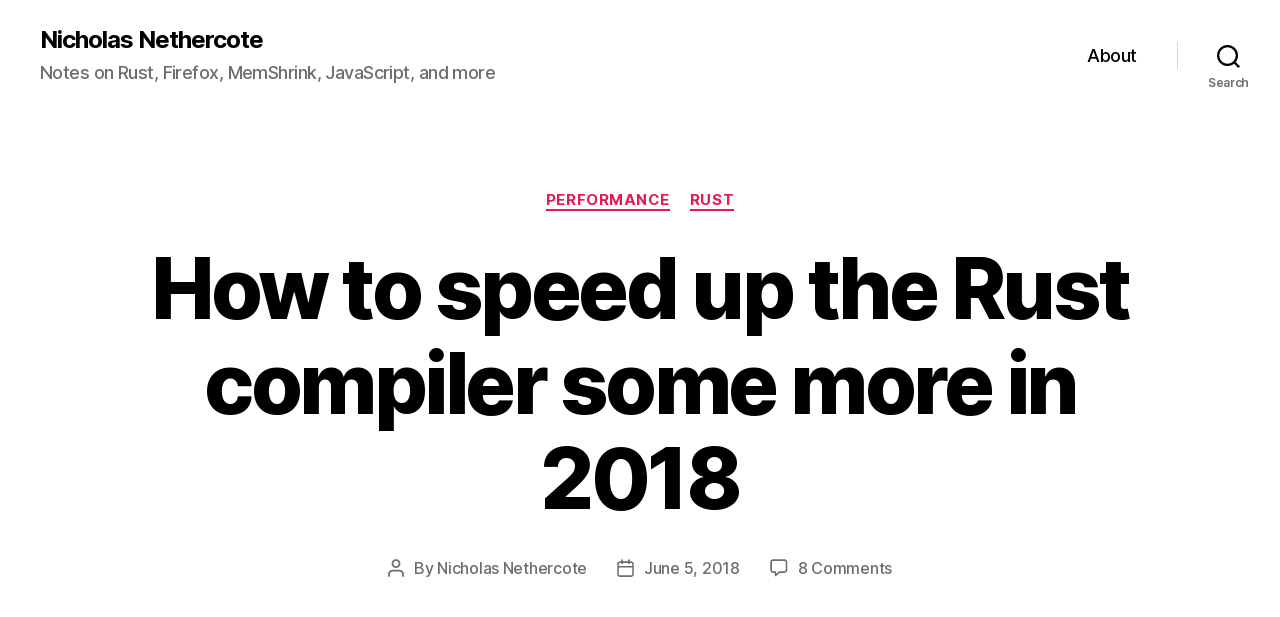

--- FILE ---
content_type: text/html; charset=UTF-8
request_url: https://blog.mozilla.org/nnethercote/2018/06/05/how-to-speed-up-the-rust-compiler-some-more-in-2018/
body_size: 17081
content:
<!DOCTYPE html>

<html class="no-js" lang="en-US">

	<head>

		<meta charset="UTF-8">
		<meta name="viewport" content="width=device-width, initial-scale=1.0" >

		<link rel="profile" href="https://gmpg.org/xfn/11">

		<title>How to speed up the Rust compiler some more in 2018 &#8211; Nicholas Nethercote</title>
<meta name='robots' content='max-image-preview:large' />
<meta name="blog-name" content="Nicholas Nethercote" />
<link rel="alternate" type="application/rss+xml" title="Nicholas Nethercote &raquo; Feed" href="https://blog.mozilla.org/nnethercote/feed/" />
<link rel="alternate" type="application/rss+xml" title="Nicholas Nethercote &raquo; Comments Feed" href="https://blog.mozilla.org/nnethercote/comments/feed/" />
<link rel="alternate" type="application/rss+xml" title="Nicholas Nethercote &raquo; How to speed up the Rust compiler some more in 2018 Comments Feed" href="https://blog.mozilla.org/nnethercote/2018/06/05/how-to-speed-up-the-rust-compiler-some-more-in-2018/feed/" />
<script>
window._wpemojiSettings = {"baseUrl":"https:\/\/s.w.org\/images\/core\/emoji\/14.0.0\/72x72\/","ext":".png","svgUrl":"https:\/\/s.w.org\/images\/core\/emoji\/14.0.0\/svg\/","svgExt":".svg","source":{"concatemoji":"https:\/\/blog.mozilla.org\/nnethercote\/wp-includes\/js\/wp-emoji-release.min.js?ver=6.3.7"}};
/*! This file is auto-generated */
!function(i,n){var o,s,e;function c(e){try{var t={supportTests:e,timestamp:(new Date).valueOf()};sessionStorage.setItem(o,JSON.stringify(t))}catch(e){}}function p(e,t,n){e.clearRect(0,0,e.canvas.width,e.canvas.height),e.fillText(t,0,0);var t=new Uint32Array(e.getImageData(0,0,e.canvas.width,e.canvas.height).data),r=(e.clearRect(0,0,e.canvas.width,e.canvas.height),e.fillText(n,0,0),new Uint32Array(e.getImageData(0,0,e.canvas.width,e.canvas.height).data));return t.every(function(e,t){return e===r[t]})}function u(e,t,n){switch(t){case"flag":return n(e,"\ud83c\udff3\ufe0f\u200d\u26a7\ufe0f","\ud83c\udff3\ufe0f\u200b\u26a7\ufe0f")?!1:!n(e,"\ud83c\uddfa\ud83c\uddf3","\ud83c\uddfa\u200b\ud83c\uddf3")&&!n(e,"\ud83c\udff4\udb40\udc67\udb40\udc62\udb40\udc65\udb40\udc6e\udb40\udc67\udb40\udc7f","\ud83c\udff4\u200b\udb40\udc67\u200b\udb40\udc62\u200b\udb40\udc65\u200b\udb40\udc6e\u200b\udb40\udc67\u200b\udb40\udc7f");case"emoji":return!n(e,"\ud83e\udef1\ud83c\udffb\u200d\ud83e\udef2\ud83c\udfff","\ud83e\udef1\ud83c\udffb\u200b\ud83e\udef2\ud83c\udfff")}return!1}function f(e,t,n){var r="undefined"!=typeof WorkerGlobalScope&&self instanceof WorkerGlobalScope?new OffscreenCanvas(300,150):i.createElement("canvas"),a=r.getContext("2d",{willReadFrequently:!0}),o=(a.textBaseline="top",a.font="600 32px Arial",{});return e.forEach(function(e){o[e]=t(a,e,n)}),o}function t(e){var t=i.createElement("script");t.src=e,t.defer=!0,i.head.appendChild(t)}"undefined"!=typeof Promise&&(o="wpEmojiSettingsSupports",s=["flag","emoji"],n.supports={everything:!0,everythingExceptFlag:!0},e=new Promise(function(e){i.addEventListener("DOMContentLoaded",e,{once:!0})}),new Promise(function(t){var n=function(){try{var e=JSON.parse(sessionStorage.getItem(o));if("object"==typeof e&&"number"==typeof e.timestamp&&(new Date).valueOf()<e.timestamp+604800&&"object"==typeof e.supportTests)return e.supportTests}catch(e){}return null}();if(!n){if("undefined"!=typeof Worker&&"undefined"!=typeof OffscreenCanvas&&"undefined"!=typeof URL&&URL.createObjectURL&&"undefined"!=typeof Blob)try{var e="postMessage("+f.toString()+"("+[JSON.stringify(s),u.toString(),p.toString()].join(",")+"));",r=new Blob([e],{type:"text/javascript"}),a=new Worker(URL.createObjectURL(r),{name:"wpTestEmojiSupports"});return void(a.onmessage=function(e){c(n=e.data),a.terminate(),t(n)})}catch(e){}c(n=f(s,u,p))}t(n)}).then(function(e){for(var t in e)n.supports[t]=e[t],n.supports.everything=n.supports.everything&&n.supports[t],"flag"!==t&&(n.supports.everythingExceptFlag=n.supports.everythingExceptFlag&&n.supports[t]);n.supports.everythingExceptFlag=n.supports.everythingExceptFlag&&!n.supports.flag,n.DOMReady=!1,n.readyCallback=function(){n.DOMReady=!0}}).then(function(){return e}).then(function(){var e;n.supports.everything||(n.readyCallback(),(e=n.source||{}).concatemoji?t(e.concatemoji):e.wpemoji&&e.twemoji&&(t(e.twemoji),t(e.wpemoji)))}))}((window,document),window._wpemojiSettings);
</script>
<style>
img.wp-smiley,
img.emoji {
	display: inline !important;
	border: none !important;
	box-shadow: none !important;
	height: 1em !important;
	width: 1em !important;
	margin: 0 0.07em !important;
	vertical-align: -0.1em !important;
	background: none !important;
	padding: 0 !important;
}
</style>
	<link rel='stylesheet' id='wp-block-library-css' href='https://blog.mozilla.org/nnethercote/wp-includes/css/dist/block-library/style.min.css?ver=6.3.7' media='all' />
<style id='classic-theme-styles-inline-css'>
/*! This file is auto-generated */
.wp-block-button__link{color:#fff;background-color:#32373c;border-radius:9999px;box-shadow:none;text-decoration:none;padding:calc(.667em + 2px) calc(1.333em + 2px);font-size:1.125em}.wp-block-file__button{background:#32373c;color:#fff;text-decoration:none}
</style>
<style id='global-styles-inline-css'>
body{--wp--preset--color--black: #000000;--wp--preset--color--cyan-bluish-gray: #abb8c3;--wp--preset--color--white: #ffffff;--wp--preset--color--pale-pink: #f78da7;--wp--preset--color--vivid-red: #cf2e2e;--wp--preset--color--luminous-vivid-orange: #ff6900;--wp--preset--color--luminous-vivid-amber: #fcb900;--wp--preset--color--light-green-cyan: #7bdcb5;--wp--preset--color--vivid-green-cyan: #00d084;--wp--preset--color--pale-cyan-blue: #8ed1fc;--wp--preset--color--vivid-cyan-blue: #0693e3;--wp--preset--color--vivid-purple: #9b51e0;--wp--preset--color--accent: #e11d51;--wp--preset--color--primary: #000000;--wp--preset--color--secondary: #246e46;--wp--preset--color--subtle-background: #8cecb7;--wp--preset--color--background: #edfff6;--wp--preset--gradient--vivid-cyan-blue-to-vivid-purple: linear-gradient(135deg,rgba(6,147,227,1) 0%,rgb(155,81,224) 100%);--wp--preset--gradient--light-green-cyan-to-vivid-green-cyan: linear-gradient(135deg,rgb(122,220,180) 0%,rgb(0,208,130) 100%);--wp--preset--gradient--luminous-vivid-amber-to-luminous-vivid-orange: linear-gradient(135deg,rgba(252,185,0,1) 0%,rgba(255,105,0,1) 100%);--wp--preset--gradient--luminous-vivid-orange-to-vivid-red: linear-gradient(135deg,rgba(255,105,0,1) 0%,rgb(207,46,46) 100%);--wp--preset--gradient--very-light-gray-to-cyan-bluish-gray: linear-gradient(135deg,rgb(238,238,238) 0%,rgb(169,184,195) 100%);--wp--preset--gradient--cool-to-warm-spectrum: linear-gradient(135deg,rgb(74,234,220) 0%,rgb(151,120,209) 20%,rgb(207,42,186) 40%,rgb(238,44,130) 60%,rgb(251,105,98) 80%,rgb(254,248,76) 100%);--wp--preset--gradient--blush-light-purple: linear-gradient(135deg,rgb(255,206,236) 0%,rgb(152,150,240) 100%);--wp--preset--gradient--blush-bordeaux: linear-gradient(135deg,rgb(254,205,165) 0%,rgb(254,45,45) 50%,rgb(107,0,62) 100%);--wp--preset--gradient--luminous-dusk: linear-gradient(135deg,rgb(255,203,112) 0%,rgb(199,81,192) 50%,rgb(65,88,208) 100%);--wp--preset--gradient--pale-ocean: linear-gradient(135deg,rgb(255,245,203) 0%,rgb(182,227,212) 50%,rgb(51,167,181) 100%);--wp--preset--gradient--electric-grass: linear-gradient(135deg,rgb(202,248,128) 0%,rgb(113,206,126) 100%);--wp--preset--gradient--midnight: linear-gradient(135deg,rgb(2,3,129) 0%,rgb(40,116,252) 100%);--wp--preset--font-size--small: 18px;--wp--preset--font-size--medium: 20px;--wp--preset--font-size--large: 26.25px;--wp--preset--font-size--x-large: 42px;--wp--preset--font-size--normal: 21px;--wp--preset--font-size--larger: 32px;--wp--preset--spacing--20: 0.44rem;--wp--preset--spacing--30: 0.67rem;--wp--preset--spacing--40: 1rem;--wp--preset--spacing--50: 1.5rem;--wp--preset--spacing--60: 2.25rem;--wp--preset--spacing--70: 3.38rem;--wp--preset--spacing--80: 5.06rem;--wp--preset--shadow--natural: 6px 6px 9px rgba(0, 0, 0, 0.2);--wp--preset--shadow--deep: 12px 12px 50px rgba(0, 0, 0, 0.4);--wp--preset--shadow--sharp: 6px 6px 0px rgba(0, 0, 0, 0.2);--wp--preset--shadow--outlined: 6px 6px 0px -3px rgba(255, 255, 255, 1), 6px 6px rgba(0, 0, 0, 1);--wp--preset--shadow--crisp: 6px 6px 0px rgba(0, 0, 0, 1);}:where(.is-layout-flex){gap: 0.5em;}:where(.is-layout-grid){gap: 0.5em;}body .is-layout-flow > .alignleft{float: left;margin-inline-start: 0;margin-inline-end: 2em;}body .is-layout-flow > .alignright{float: right;margin-inline-start: 2em;margin-inline-end: 0;}body .is-layout-flow > .aligncenter{margin-left: auto !important;margin-right: auto !important;}body .is-layout-constrained > .alignleft{float: left;margin-inline-start: 0;margin-inline-end: 2em;}body .is-layout-constrained > .alignright{float: right;margin-inline-start: 2em;margin-inline-end: 0;}body .is-layout-constrained > .aligncenter{margin-left: auto !important;margin-right: auto !important;}body .is-layout-constrained > :where(:not(.alignleft):not(.alignright):not(.alignfull)){max-width: var(--wp--style--global--content-size);margin-left: auto !important;margin-right: auto !important;}body .is-layout-constrained > .alignwide{max-width: var(--wp--style--global--wide-size);}body .is-layout-flex{display: flex;}body .is-layout-flex{flex-wrap: wrap;align-items: center;}body .is-layout-flex > *{margin: 0;}body .is-layout-grid{display: grid;}body .is-layout-grid > *{margin: 0;}:where(.wp-block-columns.is-layout-flex){gap: 2em;}:where(.wp-block-columns.is-layout-grid){gap: 2em;}:where(.wp-block-post-template.is-layout-flex){gap: 1.25em;}:where(.wp-block-post-template.is-layout-grid){gap: 1.25em;}.has-black-color{color: var(--wp--preset--color--black) !important;}.has-cyan-bluish-gray-color{color: var(--wp--preset--color--cyan-bluish-gray) !important;}.has-white-color{color: var(--wp--preset--color--white) !important;}.has-pale-pink-color{color: var(--wp--preset--color--pale-pink) !important;}.has-vivid-red-color{color: var(--wp--preset--color--vivid-red) !important;}.has-luminous-vivid-orange-color{color: var(--wp--preset--color--luminous-vivid-orange) !important;}.has-luminous-vivid-amber-color{color: var(--wp--preset--color--luminous-vivid-amber) !important;}.has-light-green-cyan-color{color: var(--wp--preset--color--light-green-cyan) !important;}.has-vivid-green-cyan-color{color: var(--wp--preset--color--vivid-green-cyan) !important;}.has-pale-cyan-blue-color{color: var(--wp--preset--color--pale-cyan-blue) !important;}.has-vivid-cyan-blue-color{color: var(--wp--preset--color--vivid-cyan-blue) !important;}.has-vivid-purple-color{color: var(--wp--preset--color--vivid-purple) !important;}.has-black-background-color{background-color: var(--wp--preset--color--black) !important;}.has-cyan-bluish-gray-background-color{background-color: var(--wp--preset--color--cyan-bluish-gray) !important;}.has-white-background-color{background-color: var(--wp--preset--color--white) !important;}.has-pale-pink-background-color{background-color: var(--wp--preset--color--pale-pink) !important;}.has-vivid-red-background-color{background-color: var(--wp--preset--color--vivid-red) !important;}.has-luminous-vivid-orange-background-color{background-color: var(--wp--preset--color--luminous-vivid-orange) !important;}.has-luminous-vivid-amber-background-color{background-color: var(--wp--preset--color--luminous-vivid-amber) !important;}.has-light-green-cyan-background-color{background-color: var(--wp--preset--color--light-green-cyan) !important;}.has-vivid-green-cyan-background-color{background-color: var(--wp--preset--color--vivid-green-cyan) !important;}.has-pale-cyan-blue-background-color{background-color: var(--wp--preset--color--pale-cyan-blue) !important;}.has-vivid-cyan-blue-background-color{background-color: var(--wp--preset--color--vivid-cyan-blue) !important;}.has-vivid-purple-background-color{background-color: var(--wp--preset--color--vivid-purple) !important;}.has-black-border-color{border-color: var(--wp--preset--color--black) !important;}.has-cyan-bluish-gray-border-color{border-color: var(--wp--preset--color--cyan-bluish-gray) !important;}.has-white-border-color{border-color: var(--wp--preset--color--white) !important;}.has-pale-pink-border-color{border-color: var(--wp--preset--color--pale-pink) !important;}.has-vivid-red-border-color{border-color: var(--wp--preset--color--vivid-red) !important;}.has-luminous-vivid-orange-border-color{border-color: var(--wp--preset--color--luminous-vivid-orange) !important;}.has-luminous-vivid-amber-border-color{border-color: var(--wp--preset--color--luminous-vivid-amber) !important;}.has-light-green-cyan-border-color{border-color: var(--wp--preset--color--light-green-cyan) !important;}.has-vivid-green-cyan-border-color{border-color: var(--wp--preset--color--vivid-green-cyan) !important;}.has-pale-cyan-blue-border-color{border-color: var(--wp--preset--color--pale-cyan-blue) !important;}.has-vivid-cyan-blue-border-color{border-color: var(--wp--preset--color--vivid-cyan-blue) !important;}.has-vivid-purple-border-color{border-color: var(--wp--preset--color--vivid-purple) !important;}.has-vivid-cyan-blue-to-vivid-purple-gradient-background{background: var(--wp--preset--gradient--vivid-cyan-blue-to-vivid-purple) !important;}.has-light-green-cyan-to-vivid-green-cyan-gradient-background{background: var(--wp--preset--gradient--light-green-cyan-to-vivid-green-cyan) !important;}.has-luminous-vivid-amber-to-luminous-vivid-orange-gradient-background{background: var(--wp--preset--gradient--luminous-vivid-amber-to-luminous-vivid-orange) !important;}.has-luminous-vivid-orange-to-vivid-red-gradient-background{background: var(--wp--preset--gradient--luminous-vivid-orange-to-vivid-red) !important;}.has-very-light-gray-to-cyan-bluish-gray-gradient-background{background: var(--wp--preset--gradient--very-light-gray-to-cyan-bluish-gray) !important;}.has-cool-to-warm-spectrum-gradient-background{background: var(--wp--preset--gradient--cool-to-warm-spectrum) !important;}.has-blush-light-purple-gradient-background{background: var(--wp--preset--gradient--blush-light-purple) !important;}.has-blush-bordeaux-gradient-background{background: var(--wp--preset--gradient--blush-bordeaux) !important;}.has-luminous-dusk-gradient-background{background: var(--wp--preset--gradient--luminous-dusk) !important;}.has-pale-ocean-gradient-background{background: var(--wp--preset--gradient--pale-ocean) !important;}.has-electric-grass-gradient-background{background: var(--wp--preset--gradient--electric-grass) !important;}.has-midnight-gradient-background{background: var(--wp--preset--gradient--midnight) !important;}.has-small-font-size{font-size: var(--wp--preset--font-size--small) !important;}.has-medium-font-size{font-size: var(--wp--preset--font-size--medium) !important;}.has-large-font-size{font-size: var(--wp--preset--font-size--large) !important;}.has-x-large-font-size{font-size: var(--wp--preset--font-size--x-large) !important;}
.wp-block-navigation a:where(:not(.wp-element-button)){color: inherit;}
:where(.wp-block-post-template.is-layout-flex){gap: 1.25em;}:where(.wp-block-post-template.is-layout-grid){gap: 1.25em;}
:where(.wp-block-columns.is-layout-flex){gap: 2em;}:where(.wp-block-columns.is-layout-grid){gap: 2em;}
.wp-block-pullquote{font-size: 1.5em;line-height: 1.6;}
</style>
<link rel='stylesheet' id='twentytwenty-style-css' href='https://blog.mozilla.org/nnethercote/wp-content/themes/twentytwenty/style.css?ver=2.7' media='all' />
<style id='twentytwenty-style-inline-css'>
.color-accent,.color-accent-hover:hover,.color-accent-hover:focus,:root .has-accent-color,.has-drop-cap:not(:focus):first-letter,.wp-block-button.is-style-outline,a { color: #e11d51; }blockquote,.border-color-accent,.border-color-accent-hover:hover,.border-color-accent-hover:focus { border-color: #e11d51; }button,.button,.faux-button,.wp-block-button__link,.wp-block-file .wp-block-file__button,input[type="button"],input[type="reset"],input[type="submit"],.bg-accent,.bg-accent-hover:hover,.bg-accent-hover:focus,:root .has-accent-background-color,.comment-reply-link { background-color: #e11d51; }.fill-children-accent,.fill-children-accent * { fill: #e11d51; }:root .has-background-color,button,.button,.faux-button,.wp-block-button__link,.wp-block-file__button,input[type="button"],input[type="reset"],input[type="submit"],.wp-block-button,.comment-reply-link,.has-background.has-primary-background-color:not(.has-text-color),.has-background.has-primary-background-color *:not(.has-text-color),.has-background.has-accent-background-color:not(.has-text-color),.has-background.has-accent-background-color *:not(.has-text-color) { color: #edfff6; }:root .has-background-background-color { background-color: #edfff6; }body,.entry-title a,:root .has-primary-color { color: #000000; }:root .has-primary-background-color { background-color: #000000; }cite,figcaption,.wp-caption-text,.post-meta,.entry-content .wp-block-archives li,.entry-content .wp-block-categories li,.entry-content .wp-block-latest-posts li,.wp-block-latest-comments__comment-date,.wp-block-latest-posts__post-date,.wp-block-embed figcaption,.wp-block-image figcaption,.wp-block-pullquote cite,.comment-metadata,.comment-respond .comment-notes,.comment-respond .logged-in-as,.pagination .dots,.entry-content hr:not(.has-background),hr.styled-separator,:root .has-secondary-color { color: #246e46; }:root .has-secondary-background-color { background-color: #246e46; }pre,fieldset,input,textarea,table,table *,hr { border-color: #8cecb7; }caption,code,code,kbd,samp,.wp-block-table.is-style-stripes tbody tr:nth-child(odd),:root .has-subtle-background-background-color { background-color: #8cecb7; }.wp-block-table.is-style-stripes { border-bottom-color: #8cecb7; }.wp-block-latest-posts.is-grid li { border-top-color: #8cecb7; }:root .has-subtle-background-color { color: #8cecb7; }body:not(.overlay-header) .primary-menu > li > a,body:not(.overlay-header) .primary-menu > li > .icon,.modal-menu a,.footer-menu a, .footer-widgets a:where(:not(.wp-block-button__link)),#site-footer .wp-block-button.is-style-outline,.wp-block-pullquote:before,.singular:not(.overlay-header) .entry-header a,.archive-header a,.header-footer-group .color-accent,.header-footer-group .color-accent-hover:hover { color: #cd2653; }.social-icons a,#site-footer button:not(.toggle),#site-footer .button,#site-footer .faux-button,#site-footer .wp-block-button__link,#site-footer .wp-block-file__button,#site-footer input[type="button"],#site-footer input[type="reset"],#site-footer input[type="submit"] { background-color: #cd2653; }.header-footer-group,body:not(.overlay-header) #site-header .toggle,.menu-modal .toggle { color: #000000; }body:not(.overlay-header) .primary-menu ul { background-color: #000000; }body:not(.overlay-header) .primary-menu > li > ul:after { border-bottom-color: #000000; }body:not(.overlay-header) .primary-menu ul ul:after { border-left-color: #000000; }.site-description,body:not(.overlay-header) .toggle-inner .toggle-text,.widget .post-date,.widget .rss-date,.widget_archive li,.widget_categories li,.widget cite,.widget_pages li,.widget_meta li,.widget_nav_menu li,.powered-by-wordpress,.footer-credits .privacy-policy,.to-the-top,.singular .entry-header .post-meta,.singular:not(.overlay-header) .entry-header .post-meta a { color: #6d6d6d; }.header-footer-group pre,.header-footer-group fieldset,.header-footer-group input,.header-footer-group textarea,.header-footer-group table,.header-footer-group table *,.footer-nav-widgets-wrapper,#site-footer,.menu-modal nav *,.footer-widgets-outer-wrapper,.footer-top { border-color: #dcd7ca; }.header-footer-group table caption,body:not(.overlay-header) .header-inner .toggle-wrapper::before { background-color: #dcd7ca; }
</style>
<link rel='stylesheet' id='twentytwenty-fonts-css' href='https://blog.mozilla.org/nnethercote/wp-content/themes/twentytwenty/assets/css/font-inter.css?ver=2.7' media='all' />
<link rel='stylesheet' id='twentytwenty-print-style-css' href='https://blog.mozilla.org/nnethercote/wp-content/themes/twentytwenty/print.css?ver=2.7' media='print' />
<script src='https://blog.mozilla.org/wp-content/mu-plugins/mozilla-custom/ga-snippet.js?ver=.4' id='ga-snippet-js'></script>
<script src='https://blog.mozilla.org/nnethercote/wp-content/themes/twentytwenty/assets/js/index.js?ver=2.7' id='twentytwenty-js-js' defer data-wp-strategy='defer'></script>
<link rel="https://api.w.org/" href="https://blog.mozilla.org/nnethercote/wp-json/" /><link rel="alternate" type="application/json" href="https://blog.mozilla.org/nnethercote/wp-json/wp/v2/posts/3185" /><link rel="EditURI" type="application/rsd+xml" title="RSD" href="https://blog.mozilla.org/nnethercote/xmlrpc.php?rsd" />
<link rel="canonical" href="https://blog.mozilla.org/nnethercote/2018/06/05/how-to-speed-up-the-rust-compiler-some-more-in-2018/" />
<link rel='shortlink' href='https://blog.mozilla.org/nnethercote/?p=3185' />
<link rel="alternate" type="application/json+oembed" href="https://blog.mozilla.org/nnethercote/wp-json/oembed/1.0/embed?url=https%3A%2F%2Fblog.mozilla.org%2Fnnethercote%2F2018%2F06%2F05%2Fhow-to-speed-up-the-rust-compiler-some-more-in-2018%2F" />
<link rel="alternate" type="text/xml+oembed" href="https://blog.mozilla.org/nnethercote/wp-json/oembed/1.0/embed?url=https%3A%2F%2Fblog.mozilla.org%2Fnnethercote%2F2018%2F06%2F05%2Fhow-to-speed-up-the-rust-compiler-some-more-in-2018%2F&#038;format=xml" />
	<script>document.documentElement.className = document.documentElement.className.replace( 'no-js', 'js' );</script>
	<style id="custom-background-css">
body.custom-background { background-color: #edfff6; }
</style>
	
	</head>

	<body class="post-template-default single single-post postid-3185 single-format-standard custom-background wp-embed-responsive singular enable-search-modal missing-post-thumbnail has-single-pagination showing-comments show-avatars footer-top-hidden">

		<a class="skip-link screen-reader-text" href="#site-content">Skip to the content</a>
		<header id="site-header" class="header-footer-group">

			<div class="header-inner section-inner">

				<div class="header-titles-wrapper">

					
						<button class="toggle search-toggle mobile-search-toggle" data-toggle-target=".search-modal" data-toggle-body-class="showing-search-modal" data-set-focus=".search-modal .search-field" aria-expanded="false">
							<span class="toggle-inner">
								<span class="toggle-icon">
									<svg class="svg-icon" aria-hidden="true" role="img" focusable="false" xmlns="http://www.w3.org/2000/svg" width="23" height="23" viewBox="0 0 23 23"><path d="M38.710696,48.0601792 L43,52.3494831 L41.3494831,54 L37.0601792,49.710696 C35.2632422,51.1481185 32.9839107,52.0076499 30.5038249,52.0076499 C24.7027226,52.0076499 20,47.3049272 20,41.5038249 C20,35.7027226 24.7027226,31 30.5038249,31 C36.3049272,31 41.0076499,35.7027226 41.0076499,41.5038249 C41.0076499,43.9839107 40.1481185,46.2632422 38.710696,48.0601792 Z M36.3875844,47.1716785 C37.8030221,45.7026647 38.6734666,43.7048964 38.6734666,41.5038249 C38.6734666,36.9918565 35.0157934,33.3341833 30.5038249,33.3341833 C25.9918565,33.3341833 22.3341833,36.9918565 22.3341833,41.5038249 C22.3341833,46.0157934 25.9918565,49.6734666 30.5038249,49.6734666 C32.7048964,49.6734666 34.7026647,48.8030221 36.1716785,47.3875844 C36.2023931,47.347638 36.2360451,47.3092237 36.2726343,47.2726343 C36.3092237,47.2360451 36.347638,47.2023931 36.3875844,47.1716785 Z" transform="translate(-20 -31)" /></svg>								</span>
								<span class="toggle-text">Search</span>
							</span>
						</button><!-- .search-toggle -->

					
					<div class="header-titles">

						<div class="site-title faux-heading"><a href="https://blog.mozilla.org/nnethercote/">Nicholas Nethercote</a></div><div class="site-description">Notes on Rust, Firefox, MemShrink, JavaScript, and more</div><!-- .site-description -->
					</div><!-- .header-titles -->

					<button class="toggle nav-toggle mobile-nav-toggle" data-toggle-target=".menu-modal"  data-toggle-body-class="showing-menu-modal" aria-expanded="false" data-set-focus=".close-nav-toggle">
						<span class="toggle-inner">
							<span class="toggle-icon">
								<svg class="svg-icon" aria-hidden="true" role="img" focusable="false" xmlns="http://www.w3.org/2000/svg" width="26" height="7" viewBox="0 0 26 7"><path fill-rule="evenodd" d="M332.5,45 C330.567003,45 329,43.4329966 329,41.5 C329,39.5670034 330.567003,38 332.5,38 C334.432997,38 336,39.5670034 336,41.5 C336,43.4329966 334.432997,45 332.5,45 Z M342,45 C340.067003,45 338.5,43.4329966 338.5,41.5 C338.5,39.5670034 340.067003,38 342,38 C343.932997,38 345.5,39.5670034 345.5,41.5 C345.5,43.4329966 343.932997,45 342,45 Z M351.5,45 C349.567003,45 348,43.4329966 348,41.5 C348,39.5670034 349.567003,38 351.5,38 C353.432997,38 355,39.5670034 355,41.5 C355,43.4329966 353.432997,45 351.5,45 Z" transform="translate(-329 -38)" /></svg>							</span>
							<span class="toggle-text">Menu</span>
						</span>
					</button><!-- .nav-toggle -->

				</div><!-- .header-titles-wrapper -->

				<div class="header-navigation-wrapper">

					
							<nav class="primary-menu-wrapper" aria-label="Horizontal">

								<ul class="primary-menu reset-list-style">

								<li class="page_item page-item-2"><a href="https://blog.mozilla.org/nnethercote/about/">About</a></li>

								</ul>

							</nav><!-- .primary-menu-wrapper -->

						
						<div class="header-toggles hide-no-js">

						
							<div class="toggle-wrapper search-toggle-wrapper">

								<button class="toggle search-toggle desktop-search-toggle" data-toggle-target=".search-modal" data-toggle-body-class="showing-search-modal" data-set-focus=".search-modal .search-field" aria-expanded="false">
									<span class="toggle-inner">
										<svg class="svg-icon" aria-hidden="true" role="img" focusable="false" xmlns="http://www.w3.org/2000/svg" width="23" height="23" viewBox="0 0 23 23"><path d="M38.710696,48.0601792 L43,52.3494831 L41.3494831,54 L37.0601792,49.710696 C35.2632422,51.1481185 32.9839107,52.0076499 30.5038249,52.0076499 C24.7027226,52.0076499 20,47.3049272 20,41.5038249 C20,35.7027226 24.7027226,31 30.5038249,31 C36.3049272,31 41.0076499,35.7027226 41.0076499,41.5038249 C41.0076499,43.9839107 40.1481185,46.2632422 38.710696,48.0601792 Z M36.3875844,47.1716785 C37.8030221,45.7026647 38.6734666,43.7048964 38.6734666,41.5038249 C38.6734666,36.9918565 35.0157934,33.3341833 30.5038249,33.3341833 C25.9918565,33.3341833 22.3341833,36.9918565 22.3341833,41.5038249 C22.3341833,46.0157934 25.9918565,49.6734666 30.5038249,49.6734666 C32.7048964,49.6734666 34.7026647,48.8030221 36.1716785,47.3875844 C36.2023931,47.347638 36.2360451,47.3092237 36.2726343,47.2726343 C36.3092237,47.2360451 36.347638,47.2023931 36.3875844,47.1716785 Z" transform="translate(-20 -31)" /></svg>										<span class="toggle-text">Search</span>
									</span>
								</button><!-- .search-toggle -->

							</div>

							
						</div><!-- .header-toggles -->
						
				</div><!-- .header-navigation-wrapper -->

			</div><!-- .header-inner -->

			<div class="search-modal cover-modal header-footer-group" data-modal-target-string=".search-modal" role="dialog" aria-modal="true" aria-label="Search">

	<div class="search-modal-inner modal-inner">

		<div class="section-inner">

			<form role="search" aria-label="Search for:" method="get" class="search-form" action="https://blog.mozilla.org/nnethercote/">
	<label for="search-form-1">
		<span class="screen-reader-text">
			Search for:		</span>
		<input type="search" id="search-form-1" class="search-field" placeholder="Search &hellip;" value="" name="s" />
	</label>
	<input type="submit" class="search-submit" value="Search" />
</form>

			<button class="toggle search-untoggle close-search-toggle fill-children-current-color" data-toggle-target=".search-modal" data-toggle-body-class="showing-search-modal" data-set-focus=".search-modal .search-field">
				<span class="screen-reader-text">
					Close search				</span>
				<svg class="svg-icon" aria-hidden="true" role="img" focusable="false" xmlns="http://www.w3.org/2000/svg" width="16" height="16" viewBox="0 0 16 16"><polygon fill="" fill-rule="evenodd" points="6.852 7.649 .399 1.195 1.445 .149 7.899 6.602 14.352 .149 15.399 1.195 8.945 7.649 15.399 14.102 14.352 15.149 7.899 8.695 1.445 15.149 .399 14.102" /></svg>			</button><!-- .search-toggle -->

		</div><!-- .section-inner -->

	</div><!-- .search-modal-inner -->

</div><!-- .menu-modal -->

		</header><!-- #site-header -->

		
<div class="menu-modal cover-modal header-footer-group" data-modal-target-string=".menu-modal">

	<div class="menu-modal-inner modal-inner">

		<div class="menu-wrapper section-inner">

			<div class="menu-top">

				<button class="toggle close-nav-toggle fill-children-current-color" data-toggle-target=".menu-modal" data-toggle-body-class="showing-menu-modal" data-set-focus=".menu-modal">
					<span class="toggle-text">Close Menu</span>
					<svg class="svg-icon" aria-hidden="true" role="img" focusable="false" xmlns="http://www.w3.org/2000/svg" width="16" height="16" viewBox="0 0 16 16"><polygon fill="" fill-rule="evenodd" points="6.852 7.649 .399 1.195 1.445 .149 7.899 6.602 14.352 .149 15.399 1.195 8.945 7.649 15.399 14.102 14.352 15.149 7.899 8.695 1.445 15.149 .399 14.102" /></svg>				</button><!-- .nav-toggle -->

				
					<nav class="mobile-menu" aria-label="Mobile">

						<ul class="modal-menu reset-list-style">

						<li class="page_item page-item-2"><div class="ancestor-wrapper"><a href="https://blog.mozilla.org/nnethercote/about/">About</a></div><!-- .ancestor-wrapper --></li>

						</ul>

					</nav>

					
			</div><!-- .menu-top -->

			<div class="menu-bottom">

				
			</div><!-- .menu-bottom -->

		</div><!-- .menu-wrapper -->

	</div><!-- .menu-modal-inner -->

</div><!-- .menu-modal -->

<main id="site-content">

	
<article class="post-3185 post type-post status-publish format-standard hentry category-performance category-rust" id="post-3185">

	
<header class="entry-header has-text-align-center header-footer-group">

	<div class="entry-header-inner section-inner medium">

		
			<div class="entry-categories">
				<span class="screen-reader-text">
					Categories				</span>
				<div class="entry-categories-inner">
					<a href="https://blog.mozilla.org/nnethercote/category/performance/" rel="category tag">Performance</a> <a href="https://blog.mozilla.org/nnethercote/category/rust/" rel="category tag">Rust</a>				</div><!-- .entry-categories-inner -->
			</div><!-- .entry-categories -->

			<h1 class="entry-title">How to speed up the Rust compiler some more in 2018</h1>
		<div class="post-meta-wrapper post-meta-single post-meta-single-top">

			<ul class="post-meta">

									<li class="post-author meta-wrapper">
						<span class="meta-icon">
							<span class="screen-reader-text">
								Post author							</span>
							<svg class="svg-icon" aria-hidden="true" role="img" focusable="false" xmlns="http://www.w3.org/2000/svg" width="18" height="20" viewBox="0 0 18 20"><path fill="" d="M18,19 C18,19.5522847 17.5522847,20 17,20 C16.4477153,20 16,19.5522847 16,19 L16,17 C16,15.3431458 14.6568542,14 13,14 L5,14 C3.34314575,14 2,15.3431458 2,17 L2,19 C2,19.5522847 1.55228475,20 1,20 C0.44771525,20 0,19.5522847 0,19 L0,17 C0,14.2385763 2.23857625,12 5,12 L13,12 C15.7614237,12 18,14.2385763 18,17 L18,19 Z M9,10 C6.23857625,10 4,7.76142375 4,5 C4,2.23857625 6.23857625,0 9,0 C11.7614237,0 14,2.23857625 14,5 C14,7.76142375 11.7614237,10 9,10 Z M9,8 C10.6568542,8 12,6.65685425 12,5 C12,3.34314575 10.6568542,2 9,2 C7.34314575,2 6,3.34314575 6,5 C6,6.65685425 7.34314575,8 9,8 Z" /></svg>						</span>
						<span class="meta-text">
							By <a href="https://blog.mozilla.org/nnethercote/author/nnethercotemozillacom/">Nicholas Nethercote</a>						</span>
					</li>
										<li class="post-date meta-wrapper">
						<span class="meta-icon">
							<span class="screen-reader-text">
								Post date							</span>
							<svg class="svg-icon" aria-hidden="true" role="img" focusable="false" xmlns="http://www.w3.org/2000/svg" width="18" height="19" viewBox="0 0 18 19"><path fill="" d="M4.60069444,4.09375 L3.25,4.09375 C2.47334957,4.09375 1.84375,4.72334957 1.84375,5.5 L1.84375,7.26736111 L16.15625,7.26736111 L16.15625,5.5 C16.15625,4.72334957 15.5266504,4.09375 14.75,4.09375 L13.3993056,4.09375 L13.3993056,4.55555556 C13.3993056,5.02154581 13.0215458,5.39930556 12.5555556,5.39930556 C12.0895653,5.39930556 11.7118056,5.02154581 11.7118056,4.55555556 L11.7118056,4.09375 L6.28819444,4.09375 L6.28819444,4.55555556 C6.28819444,5.02154581 5.9104347,5.39930556 5.44444444,5.39930556 C4.97845419,5.39930556 4.60069444,5.02154581 4.60069444,4.55555556 L4.60069444,4.09375 Z M6.28819444,2.40625 L11.7118056,2.40625 L11.7118056,1 C11.7118056,0.534009742 12.0895653,0.15625 12.5555556,0.15625 C13.0215458,0.15625 13.3993056,0.534009742 13.3993056,1 L13.3993056,2.40625 L14.75,2.40625 C16.4586309,2.40625 17.84375,3.79136906 17.84375,5.5 L17.84375,15.875 C17.84375,17.5836309 16.4586309,18.96875 14.75,18.96875 L3.25,18.96875 C1.54136906,18.96875 0.15625,17.5836309 0.15625,15.875 L0.15625,5.5 C0.15625,3.79136906 1.54136906,2.40625 3.25,2.40625 L4.60069444,2.40625 L4.60069444,1 C4.60069444,0.534009742 4.97845419,0.15625 5.44444444,0.15625 C5.9104347,0.15625 6.28819444,0.534009742 6.28819444,1 L6.28819444,2.40625 Z M1.84375,8.95486111 L1.84375,15.875 C1.84375,16.6516504 2.47334957,17.28125 3.25,17.28125 L14.75,17.28125 C15.5266504,17.28125 16.15625,16.6516504 16.15625,15.875 L16.15625,8.95486111 L1.84375,8.95486111 Z" /></svg>						</span>
						<span class="meta-text">
							<a href="https://blog.mozilla.org/nnethercote/2018/06/05/how-to-speed-up-the-rust-compiler-some-more-in-2018/">June 5, 2018</a>
						</span>
					</li>
										<li class="post-comment-link meta-wrapper">
						<span class="meta-icon">
							<svg class="svg-icon" aria-hidden="true" role="img" focusable="false" xmlns="http://www.w3.org/2000/svg" width="19" height="19" viewBox="0 0 19 19"><path d="M9.43016863,13.2235931 C9.58624731,13.094699 9.7823475,13.0241935 9.98476849,13.0241935 L15.0564516,13.0241935 C15.8581553,13.0241935 16.5080645,12.3742843 16.5080645,11.5725806 L16.5080645,3.44354839 C16.5080645,2.64184472 15.8581553,1.99193548 15.0564516,1.99193548 L3.44354839,1.99193548 C2.64184472,1.99193548 1.99193548,2.64184472 1.99193548,3.44354839 L1.99193548,11.5725806 C1.99193548,12.3742843 2.64184472,13.0241935 3.44354839,13.0241935 L5.76612903,13.0241935 C6.24715123,13.0241935 6.63709677,13.4141391 6.63709677,13.8951613 L6.63709677,15.5301903 L9.43016863,13.2235931 Z M3.44354839,14.766129 C1.67980032,14.766129 0.25,13.3363287 0.25,11.5725806 L0.25,3.44354839 C0.25,1.67980032 1.67980032,0.25 3.44354839,0.25 L15.0564516,0.25 C16.8201997,0.25 18.25,1.67980032 18.25,3.44354839 L18.25,11.5725806 C18.25,13.3363287 16.8201997,14.766129 15.0564516,14.766129 L10.2979143,14.766129 L6.32072889,18.0506004 C5.75274472,18.5196577 4.89516129,18.1156602 4.89516129,17.3790323 L4.89516129,14.766129 L3.44354839,14.766129 Z" /></svg>						</span>
						<span class="meta-text">
							<a href="https://blog.mozilla.org/nnethercote/2018/06/05/how-to-speed-up-the-rust-compiler-some-more-in-2018/#comments">8 Comments<span class="screen-reader-text"> on How to speed up the Rust compiler some more in 2018</span></a>						</span>
					</li>
					
			</ul><!-- .post-meta -->

		</div><!-- .post-meta-wrapper -->

		
	</div><!-- .entry-header-inner -->

</header><!-- .entry-header -->

	<div class="post-inner thin ">

		<div class="entry-content">

			<p>I recently wrote about <a href="https://blog.mozilla.org/nnethercote/2018/04/30/how-to-speed-up-the-rust-compiler-in-2018/">some work I’ve done to speed up the Rust compiler</a>. Since then I’ve done some more.</p>
<h3>rustc-perf improvements</h3>
<p>Since my last post, <a href="https://github.com/rust-lang-nursery/rustc-perf">rustc-perf</a> &#8212; the benchmark suite, harness and visualizer &#8212; has seen some improvements. First, some new benchmarks were added: <code>cargo</code>, <code>ripgrep</code>, <code>sentry-cli</code>, and <code>webrender</code>. Also, the <code>parser</code> benchmark has been removed because it was a toy program and thus not a good benchmark.</p>
<p>Second, I added support for several new profilers: Callgrind, Massif, rustc&#8217;s own <code>-Ztime-passes</code>, and the use of ad hoc <code>eprintln!</code> statements added to rustc. (This latter case is more useful than it might sound; in combination with post-processing it can be very helpful, as we will see below.)</p>
<p>Finally, the graphs shown on the <a href="http://perf.rust-lang.org/">website</a> now have better y-axis scaling, which makes many of them easier to read. Also, there is a new dashboard view that shows performance across rustc releases.</p>
<h3>Failures and incompletes</h3>
<p>After my last post, multiple people said they would be interested to hear about optimization attempts of mine that failed. So here is an incomplete selection. I suggest that rustc experts read through these, because there is a chance they will be able to identify alternative approaches that I have overlooked.</p>
<p><code>nearest_common_ancestors</code> 1: I managed to speed up this hot function in a couple of ways, but a third attempt failed. The representation of the scope tree is not done via a typical tree data structure; instead there is a <code>HashMap</code> of child/parent pairs. This means that moving from a child to its parent node requires a <code>HashMap</code> lookup, which is expensive. I spent some time designing and implementing an alternative data structure that stored nodes in a vector and the child-to-parent links were represented as indices to other elements in the vector. This meant that child-to-parent moves only required stepping through the vector. It worked, but the speed-up turned out to be very small, and the new code was significantly more complicated, so I abandoned it.</p>
<p><code>nearest_common_ancestors</code> 2: A different part of the same function involves storing seen nodes in a vector. Searching this unsorted vector is O(n), so I tried instead keeping it in sorted order and using binary search, which gives O(log n) search. However, this change meant that node insertion changed from amortized O(1) to O(n) &#8212; instead of a simple <code>push</code> onto the end of the vector, insertion could be at any point, which which required shifting all subsequent elements along. Overall this change made things slightly worse.</p>
<p><code>PredicateObligation SmallVec</code>: There is a type <code>Vec&lt;PredicationObligation&gt;</code> that is instantiated frequently, and the vectors often have few elements. I tried using a <code>SmallVec</code> instead, which avoids the heap allocations when the number of elements is below a threshold. (A trick I&#8217;ve used multiple times.) But this made things significantly slower! It turns out that these <code>Vec</code>s are copied around quite a bit, and a <code>SmallVec</code> is larger than a <code>Vec</code> because the elements are inline. Furthermore <code>PredicationObligation</code> is a large type, over 100 bytes. So what happened was that <code>memcpy</code> calls were inserted to copy these <code>SmallVecs</code> around. The slowdown from the extra function calls and memory traffic easily outweighed the speedup from avoiding the <code>Vec</code> heap allocations.</p>
<p><code>SipHasher128</code>: Incremental compilation does a lot of hashing of data structures in order to determine what has changed from previous compilation runs. As a result, the hash function used for this is extremely hot. I tried various things to speed up the hash function, including LEB128-encoding of <code>usize</code> inputs (a trick that <a href="https://github.com/rust-lang/rust/pull/37427">worked in the past</a>) but I failed to speed it up.</p>
<p>LEB128 encoding: Speaking of LEB128 encoding, it is used a lot when writing metadata to file. I tried optimizing the LEB128 functions by special-casing the common case where the value is less than 128 and so can be encoded in a single byte. It worked, but gave a negligible improvement, so I decided it wasn&#8217;t worth the extra complication.</p>
<p><code>Token</code> shrinking: A previous PR shrunk the <code>Token</code> type from 32 to 24 bytes, giving a small win. I tried also replacing the <code>Option&lt;ast::Name&gt;</code> in <code>Literal</code> with just <code>ast::Name</code> and using an empty name to represent &#8220;no name&#8221;. That  change reduced it to 16 bytes, but produced a negligible speed-up and made the code uglier, so I abandoned it.</p>
<p><a href="https://github.com/rust-lang/rust/pull/50549">#50549</a>: rustc&#8217;s string interner was structured in such a way that each interned string was duplicated twice. This PR changed it to use a single <code>Rc</code>&#8216;d allocation, speeding up numerous benchmark runs, the best by 4%. But just after I posted the PR, <a href="https://github.com/Zoxc">@Zoxc</a> posted <a href="https://github.com/rust-lang/rust/pull/50607">#50607</a>, which allocated the strings out of an arena, as an alternative. This gave better speed-ups and was landed instead of my PR.</p>
<p><a href="https://github.com/rust-lang/rust/pull/50491">#50491</a>: This PR introduced additional uses of <code>LazyBTreeMap</code> (a type I had <a href="https://github.com/rust-lang/rust/pull/50240">previously introduced</a> to reduce allocations) speeding up runs of multiple benchmarks, the best by 3%. But at around the same time, <a href="https://github.com/porglezomp">@porglezomp</a> completed a PR that changed <code>BTreeMap</code> to have the same lazy-allocation behaviour as <code>LazyBTreeMap</code>, rendering my PR moot. I subsequently<a href="https://github.com/rust-lang/rust/pull/50740"> removed the <code>LazyBTreeMap</code> type</a> because it was no longer necessary.</p>
<p><a href="https://github.com/rust-lang/rust/pull/51281">#51281</a>: This PR, by <a href="https://github.com/Mark-Simulacrum">@Mark-Simulacrum</a>, removed an unnecessary heap allocation from the <code>RcSlice</code> type. I had looked at this code because DHAT&#8217;s output showed it was hot in some cases, but I erroneously concluded that the extra heap allocation was unavoidable, and moved on! I should have asked about it on IRC.</p>
<h3>Wins</h3>
<p><a href="https://github.com/rust-lang/rust/pull/50339">#50339</a>: rustc&#8217;s pretty-printer has a buffer that can contain up to 55 entries, and each entry is 48 bytes on 64-bit platforms. (The 55 somehow comes from the algorithm being used; I won&#8217;t pretend to understand how or why.) Cachegrind&#8217;s output showed that the pretty printer is invoked frequently (when writing metadata?) and that the zero-initialization of this buffer was expensive. I inserted some <code>eprintln!</code> statements and found that in the vast majority of cases only the first element of the buffer was ever touched. So this PR changed the buffer to default to length 1 and extend when necessary, speeding up runs for numerous benchmarks, the best by 3%.</p>
<p class="gh-header-title"><a href="https://github.com/rust-lang/rust/pull/50365">#50365</a>: I had <a href="https://github.com/rust-lang/rust/pull/50106">previously optimized</a> the <code>nearest_common_ancestor</code> function. Github user <a href="https://github.com/kirillkh">@kirillkh</a> kindly suggested a tweak to the code from that PR which reduced the number comparisons required. This PR implemented that tweak, speeding up runs of a couple of benchmarks by another 1&#8211;2%.</p>
<p><a href="https://github.com/rust-lang/rust/pull/50391">#50391</a>: When compiling certain annotations, rustc needs to convert strings from unescaped form to escaped form. It was using the <code>escape_unicode</code> function to do this, which unnecessarily converts <em>every</em> char to <code>\u{1234}</code> form, bloating the resulting strings greatly. This PR changed the code to use the <code>escape_default</code> function &#8212; which only escapes chars that genuinely need escaping &#8212; speeding up runs of most benchmarks, the best by 13%. It also slightly reduced the on-disk size of produced rlibs, in the best case by 15%.</p>
<p><a href="https://github.com/rust-lang/rust/pull/50525">#50525</a>: Cachegrind showed that even after the previous PR, the above string code was still hot, because string interning was happening on the resulting string, which was unnecessary in the common case where escaping didn&#8217;t change the string. This PR added a scan to determine if escaping is necessary, thus avoiding the re-interning in the common case, speeding up a few benchmark runs, the best by 3%.</p>
<p><a href="https://github.com/rust-lang/rust/pull/50407">#50407</a>: Cachegrind&#8217;s output showed that the trivial methods for the simple <code>BytePos</code> and <code>CharPos</code> types in the parser are (a) extremely hot and (b) not being inlined. This PR annotated them so they are inlined, speeding up most benchmarks, the best by 5%.</p>
<p><a href="https://github.com/rust-lang/rust/pull/50564">#50564</a>: This PR did the same thing for the methods of the <code>Span</code> type, speeding up incremental runs of a few benchmarks, the best by 3%.</p>
<p><a href="https://github.com/rust-lang/rust/pull/50931">#50931</a>: This PR did the same thing for the <code>try_get</code> function, speeding up runs of many benchmarks, the best by 1%.</p>
<p><a href="https://github.com/rust-lang/rust/pull/50418">#50418</a>: DHAT&#8217;s output showed that there were many heap allocations of the <code>cmt</code> type, which is refcounted. Some code inspection and ad hoc instrumentation with <code>eprintln!</code> showed that many of these allocated <code>cmt</code> instances were very short-lived. However, some of them ended up in longer-lived chains, in which the refcounting was necessary. This PR changed the code so that <code>cmt</code> instances were mostly created on the stack by default, and then promoted to the heap only when necessary, speeding up runs of three benchmarks by 1&#8211;2%. This PR was a reasonably large change that took some time, largely because it took me five(!) attempts (the final git branch was initially called <code>cmt5</code>) to find the right dividing line between where to use stack allocation and where to use refcounted heap allocation.</p>
<p><a href="https://github.com/rust-lang/rust/pull/50565">#50565</a>: DHAT&#8217;s output showed that the <code>dep_graph</code> structure, which is a <code>IndexVec&lt;DepNodeIndex,Vec&lt;DepNodeIndex&gt;&gt;</code>, caused many allocations, and some <code>eprintln!</code> instrumentation showed that the inner <code>Vec</code>&#8216;s were mostly only a few elements. This PR changed the <code>Vec&lt;DepNodeIndex&gt;</code> to <code>SmallVec&lt;[DepNodeIndex;8]&gt;</code>, which avoids heap allocations when the number of elements is less than 8, speeding up incremental runs of many benchmarks, the best by 2%.</p>
<p><a href="https://github.com/rust-lang/rust/pull/50566">#50566</a>: Cachegrind&#8217;s output shows that the hottest part of rustc&#8217;s lexer is the <code>bump</code> function, which is responsible for advancing the lexer onto the next input character. This PR streamlined it slightly, speeding up most runs of a couple of benchmarks by 1&#8211;3%.</p>
<p><a href="https://github.com/rust-lang/rust/pull/50818">#50818</a>: Both Cachegrind and DHAT&#8217;s output showed that the <code>opt_normalize_projection_type</code> function was hot and did a lot of heap allocations. Some <code>eprintln!</code> instrumentation showed that there was a hot path involving this function that could be explicitly extracted that would avoid unnecessary <code>HashMap</code> lookups and the creation of short-lived <code>Vec</code>s. This PR did just that, speeding up most runs of <code>serde</code> and <code>futures</code> by 2&#8211;4%.</p>
<p><a href="https://github.com/rust-lang/rust/pull/50855">#50855</a>: DHAT&#8217;s output showed that the macro parser performed a lot of heap allocations, particular on the <code>html5ever</code> benchmark. This PR implemented ways to avoid three of them: (a) by storing a slice of a <code>Vec</code> in a struct instead of a <code>clone</code> of the <code>Vec</code>; (b) by introducing a &#8220;ref or box&#8221; type that allowed stack allocation of the <code>MatcherPos</code> type in the common case, but heap allocation when necessary; and (c) by using <code>Cow</code> to avoid cloning a <code>PathBuf</code> that is rarely modified. These changes sped up runs of html5ever by up to 10%, and crates.io by up to 3%. I was particularly pleased with these changes because they all involved non-trivial changes to memory management that required the introduction of additional explicit lifetimes. I&#8217;m starting to get the hang of that stuff&#8230; explicit lifetimes no longer scare me the way they used to. It certainly helps that rustc&#8217;s error messages do an excellent job of explaining where explicit lifetimes need to be added.</p>
<p><a href="https://github.com/rust-lang/rust/pull/50932">#50932</a>: DHAT&#8217;s output showed that a lot of <code>HashSet</code> instances were being created in order to de-duplicate the contents of a commonly used vector type. Some <code>eprintln!</code> instrumentation showed that most of these vectors only had 1 or 2 elements, in which case the de-duplication can be done trivially without involving a <code>HashSet</code>. (Note that the order of elements within this vector is important, so de-duplication via sorting wasn&#8217;t an option.) This PR added special handling of these trivial cases, speeding up runs of a few benchmarks, the best by 2%.</p>
<p><a href="https://github.com/rust-lang/rust/pull/50981">#50981</a>: The compiler does a liveness analysis that involves vectors of indices that represent variables and program points. In rare cases these vectors can be enormous; compilation of the <code>inflate</code> benchmark involved one that has almost 6 million 24-byte elements, resulting in 143MB of data. This PR changed the type used for the indices from <code>usize</code> to <code>u32</code>, which is still more than large enough, speeding up &#8220;clean incremental&#8221; builds of inflate by about 10% on 64-bit platforms, as well as reducing their peak memory usage by 71MB.</p>
<h3>What&#8217;s next?</h3>
<p>These improvements, along with those recently done by others, have significantly <a href="https://blog.mozilla.org/nnethercote/2018/05/17/the-rust-compiler-is-getting-faster/">sped up the compiler</a> over the past month or so: many workloads are 10&#8211;30% faster, and some even more than that. I have also seen some <a href="https://www.reddit.com/r/rust/comments/8k1c88/the_rust_compiler_is_getting_faster/dz4vqtu/">anecdotal</a> <a href="https://twitter.com/nnethercote/status/1002126652753694720">reports</a> from users about the improvements over recent versions, and I would be interested to hear more data points, especially those involving rustc nightly.</p>
<p>The profiles produced by Cachegrind, Callgrind, and DHAT are now all looking very &#8220;flat&#8221;, i.e. with very little in the way of hot functions that stick out as obvious optimization candidates. (The main exceptions are the <code>SipHasher128</code> functions I mentioned above, which I haven&#8217;t been able to improve.) As a result, it has become difficult for me to make further improvements via &#8220;bottom-up&#8221; profiling and optimization, i.e. optimizing hot leaf and near-leaf functions in the call graph.</p>
<p>Therefore, future improvement will likely come from &#8220;top-down&#8221; profiling and optimization, i.e. observations such as &#8220;rustc spends 20% of its time in phase X, how can that be improved&#8221;? The obvious place to start is the part of compilation taken up by LLVM. In many debug and opt builds LLVM accounts for up to 70&#8211;80% of instructions executed. It doesn&#8217;t necessarily account for that much time, because the LLVM parts of execution are parallelized more than the rustc parts, but it still is the obvious place to focus next. I have looked at a small amount of generated MIR and LLVM IR, but there&#8217;s a lot to take in. Making progress will likely require a lot broader understanding of things than many of the optimizations described above, most of which require only a small amount of local knowledge about a particular part of the compiler&#8217;s code.</p>
<p>If anybody reading this is interested in trying to help speed up rustc, I&#8217;m happy to answer questions and provide assistance as much as I can. The #rustc IRC channel is also a good place to ask for help.</p>

		</div><!-- .entry-content -->

	</div><!-- .post-inner -->

	<div class="section-inner">
		
	</div><!-- .section-inner -->

	
	<nav class="pagination-single section-inner" aria-label="Post">

		<hr class="styled-separator is-style-wide" aria-hidden="true" />

		<div class="pagination-single-inner">

			
				<a class="previous-post" href="https://blog.mozilla.org/nnethercote/2018/05/17/the-rust-compiler-is-getting-faster/">
					<span class="arrow" aria-hidden="true">&larr;</span>
					<span class="title"><span class="title-inner">The Rust compiler is getting faster</span></span>
				</a>

				
				<a class="next-post" href="https://blog.mozilla.org/nnethercote/2018/06/19/san-francisco-oxidation-meeting-notes/">
					<span class="arrow" aria-hidden="true">&rarr;</span>
						<span class="title"><span class="title-inner">San Francisco Oxidation meeting notes</span></span>
				</a>
				
		</div><!-- .pagination-single-inner -->

		<hr class="styled-separator is-style-wide" aria-hidden="true" />

	</nav><!-- .pagination-single -->

	
		<div class="comments-wrapper section-inner">

			
	<div class="comments" id="comments">

		
		<div class="comments-header section-inner small max-percentage">

			<h2 class="comment-reply-title">
			8 replies on &ldquo;How to speed up the Rust compiler some more in 2018&rdquo;			</h2><!-- .comments-title -->

		</div><!-- .comments-header -->

		<div class="comments-inner section-inner thin max-percentage">

						<div id="comment-47013" class="comment even thread-even depth-1 parent">
				<article id="div-comment-47013" class="comment-body">
					<footer class="comment-meta">
						<div class="comment-author vcard">
							<a href="http://markhansen.co.nz" rel="external nofollow" class="url"><img alt='' src='https://secure.gravatar.com/avatar/97c7cb70d1f6c24b47aa9ad809cb2c25?s=120&#038;d=blank&#038;r=g' class='avatar avatar-120 photo' height='120' width='120' loading='lazy' /><span class="fn">Mark Hansen</span><span class="screen-reader-text says">says:</span></a>						</div><!-- .comment-author -->

						<div class="comment-metadata">
							<a href="https://blog.mozilla.org/nnethercote/2018/06/05/how-to-speed-up-the-rust-compiler-some-more-in-2018/#comment-47013"><time datetime="2018-06-05T12:57:51+11:00">June 5, 2018 at 12:57 pm</time></a>						</div><!-- .comment-metadata -->

					</footer><!-- .comment-meta -->

					<div class="comment-content entry-content">

						<p>Extremely fascinating, thank you!</p>
<p>It’s heartening that you were able to fix so many by changing data structures, special-casing common cases, and avoiding allocation. The classics never get old 🙂</p>

					</div><!-- .comment-content -->

					
				</article><!-- .comment-body -->

						<div id="comment-47014" class="comment odd alt depth-2">
				<article id="div-comment-47014" class="comment-body">
					<footer class="comment-meta">
						<div class="comment-author vcard">
							<a href="http://bugabinga.net" rel="external nofollow" class="url"><img alt='' src='https://secure.gravatar.com/avatar/622243d50ff764779c4dfe4d48cd1c47?s=120&#038;d=blank&#038;r=g' class='avatar avatar-120 photo' height='120' width='120' loading='lazy' /><span class="fn">Oliver</span><span class="screen-reader-text says">says:</span></a>						</div><!-- .comment-author -->

						<div class="comment-metadata">
							<a href="https://blog.mozilla.org/nnethercote/2018/06/05/how-to-speed-up-the-rust-compiler-some-more-in-2018/#comment-47014"><time datetime="2018-06-05T18:47:47+11:00">June 5, 2018 at 6:47 pm</time></a>						</div><!-- .comment-metadata -->

					</footer><!-- .comment-meta -->

					<div class="comment-content entry-content">

						<p>I thought the same thing :).<br />
Also, wouldn&#8217;t it be nice to apply such patterns automatically &#8230;</p>

					</div><!-- .comment-content -->

					
				</article><!-- .comment-body -->

			</div><!-- #comment-## -->
</div><!-- #comment-## -->
			<div id="comment-47015" class="comment even thread-odd thread-alt depth-1">
				<article id="div-comment-47015" class="comment-body">
					<footer class="comment-meta">
						<div class="comment-author vcard">
							<img alt='' src='https://secure.gravatar.com/avatar/6a4d5b7581cc3d5189b4e195a243b7d3?s=120&#038;d=blank&#038;r=g' class='avatar avatar-120 photo' height='120' width='120' loading='lazy' /><span class="fn">Noel Grandin</span><span class="screen-reader-text says">says:</span>						</div><!-- .comment-author -->

						<div class="comment-metadata">
							<a href="https://blog.mozilla.org/nnethercote/2018/06/05/how-to-speed-up-the-rust-compiler-some-more-in-2018/#comment-47015"><time datetime="2018-06-05T19:12:31+11:00">June 5, 2018 at 7:12 pm</time></a>						</div><!-- .comment-metadata -->

					</footer><!-- .comment-meta -->

					<div class="comment-content entry-content">

						<p>I can heartily recommend the combination of FlameGraph and &#8216;perf record&#8217; for doing top-down profiling.</p>
<p>I recorded my workflow and some notes here:<br />
  <a href="https://wiki.documentfoundation.org/Development/How_to_debug#Performance_debugging_.28perf.29" rel="nofollow ugc">https://wiki.documentfoundation.org/Development/How_to_debug#Performance_debugging_.28perf.29</a></p>

					</div><!-- .comment-content -->

					
				</article><!-- .comment-body -->

			</div><!-- #comment-## -->
			<div id="comment-47016" class="comment odd alt thread-even depth-1">
				<article id="div-comment-47016" class="comment-body">
					<footer class="comment-meta">
						<div class="comment-author vcard">
							<img alt='' src='https://secure.gravatar.com/avatar/a3cdd5efd75a834f81580c7a003d6d7b?s=120&#038;d=blank&#038;r=g' class='avatar avatar-120 photo' height='120' width='120' loading='lazy' /><span class="fn">Tim</span><span class="screen-reader-text says">says:</span>						</div><!-- .comment-author -->

						<div class="comment-metadata">
							<a href="https://blog.mozilla.org/nnethercote/2018/06/05/how-to-speed-up-the-rust-compiler-some-more-in-2018/#comment-47016"><time datetime="2018-06-05T19:28:50+11:00">June 5, 2018 at 7:28 pm</time></a>						</div><!-- .comment-metadata -->

					</footer><!-- .comment-meta -->

					<div class="comment-content entry-content">

						<p>Regarding nearest_common_ancestors 2: have you tried out using a BTreeSet? That should give you both insert and find in O(lg n)&#8230; But if it&#8217;s worth it of course depends on a lot of things&#8230;</p>

					</div><!-- .comment-content -->

					
				</article><!-- .comment-body -->

			</div><!-- #comment-## -->
			<div id="comment-47017" class="comment even thread-odd thread-alt depth-1 parent">
				<article id="div-comment-47017" class="comment-body">
					<footer class="comment-meta">
						<div class="comment-author vcard">
							<img alt='' src='https://secure.gravatar.com/avatar/69abe49f3a15dd1c4e3bb11d5d703dd1?s=120&#038;d=blank&#038;r=g' class='avatar avatar-120 photo' height='120' width='120' loading='lazy' /><span class="fn">Simon Lindholm</span><span class="screen-reader-text says">says:</span>						</div><!-- .comment-author -->

						<div class="comment-metadata">
							<a href="https://blog.mozilla.org/nnethercote/2018/06/05/how-to-speed-up-the-rust-compiler-some-more-in-2018/#comment-47017"><time datetime="2018-06-05T21:37:42+11:00">June 5, 2018 at 9:37 pm</time></a>						</div><!-- .comment-metadata -->

					</footer><!-- .comment-meta -->

					<div class="comment-content entry-content">

						<p>Another idea for nearest_common_ancestors: maybe the nodes could be marked with their depth in the tree, so that the traversal code becomes:</p>
<p>if depth[a] &lt; depth[b] {<br />
  walk node b depth[b] &#8211; depth[a] steps upward<br />
} else {<br />
  walk node a depth[a] &#8211; depth[b] steps upward<br />
}<br />
while a != b {<br />
  a = parent[a]<br />
  b = parent[b]<br />
}</p>

					</div><!-- .comment-content -->

					
				</article><!-- .comment-body -->

						<div id="comment-47024" class="comment byuser comment-author-nnethercotemozillacom bypostauthor odd alt depth-2">
				<article id="div-comment-47024" class="comment-body">
					<footer class="comment-meta">
						<div class="comment-author vcard">
							<img alt='' src='https://secure.gravatar.com/avatar/c39889e8c4ced7497a180fb41e3dffad?s=120&#038;d=blank&#038;r=g' class='avatar avatar-120 photo' height='120' width='120' loading='lazy' /><span class="fn">Nicholas Nethercote</span><span class="screen-reader-text says">says:</span>						</div><!-- .comment-author -->

						<div class="comment-metadata">
							<a href="https://blog.mozilla.org/nnethercote/2018/06/05/how-to-speed-up-the-rust-compiler-some-more-in-2018/#comment-47024"><time datetime="2018-06-06T21:20:57+11:00">June 6, 2018 at 9:20 pm</time></a>						</div><!-- .comment-metadata -->

					</footer><!-- .comment-meta -->

					<div class="comment-content entry-content">

						<p>Thank you for the suggestion. I implemented the depth idea, it worked really well: <a href="https://github.com/rust-lang/rust/pull/51394" rel="nofollow ugc">https://github.com/rust-lang/rust/pull/51394</a></p>

					</div><!-- .comment-content -->

					
						<footer class="comment-footer-meta">

							<span class="by-post-author">By Post Author</span>
						</footer>

						
				</article><!-- .comment-body -->

			</div><!-- #comment-## -->
</div><!-- #comment-## -->
			<div id="comment-47018" class="comment even thread-even depth-1">
				<article id="div-comment-47018" class="comment-body">
					<footer class="comment-meta">
						<div class="comment-author vcard">
							<img alt='' src='https://secure.gravatar.com/avatar/570b6a459fa567bcd03403b955df8c12?s=120&#038;d=blank&#038;r=g' class='avatar avatar-120 photo' height='120' width='120' loading='lazy' /><span class="fn">kats</span><span class="screen-reader-text says">says:</span>						</div><!-- .comment-author -->

						<div class="comment-metadata">
							<a href="https://blog.mozilla.org/nnethercote/2018/06/05/how-to-speed-up-the-rust-compiler-some-more-in-2018/#comment-47018"><time datetime="2018-06-05T23:47:43+11:00">June 5, 2018 at 11:47 pm</time></a>						</div><!-- .comment-metadata -->

					</footer><!-- .comment-meta -->

					<div class="comment-content entry-content">

						<p>&#8220;&#8230; because the LLVM parts of execution are parallelized more than the rustc parts &#8230;&#8221;</p>
<p>Oh the irony :p</p>

					</div><!-- .comment-content -->

					
				</article><!-- .comment-body -->

			</div><!-- #comment-## -->
			<div id="comment-47032" class="comment odd alt thread-odd thread-alt depth-1">
				<article id="div-comment-47032" class="comment-body">
					<footer class="comment-meta">
						<div class="comment-author vcard">
							<a href="http://dynatestxplode.net/" rel="external nofollow" class="url"><img alt='' src='https://secure.gravatar.com/avatar/478ffd774977db87a6fb4526a064d34b?s=120&#038;d=blank&#038;r=g' class='avatar avatar-120 photo' height='120' width='120' loading='lazy' /><span class="fn">Dyna Test Xplode</span><span class="screen-reader-text says">says:</span></a>						</div><!-- .comment-author -->

						<div class="comment-metadata">
							<a href="https://blog.mozilla.org/nnethercote/2018/06/05/how-to-speed-up-the-rust-compiler-some-more-in-2018/#comment-47032"><time datetime="2018-06-09T09:42:45+11:00">June 9, 2018 at 9:42 am</time></a>						</div><!-- .comment-metadata -->

					</footer><!-- .comment-meta -->

					<div class="comment-content entry-content">

						<p>What&#8217;s up to every one, the contents existing at this web page<br />
are in fact awesome for people experience, well, keep up the nice work<br />
fellows. <a href="http://dynatestxplode.net/" rel="nofollow ugc">http://dynatestxplode.net/</a></p>

					</div><!-- .comment-content -->

					
				</article><!-- .comment-body -->

			</div><!-- #comment-## -->

		</div><!-- .comments-inner -->

	</div><!-- comments -->

	<hr class="styled-separator is-style-wide" aria-hidden="true" />
	<div class="comment-respond" id="respond">

		<p class="comments-closed">Comments are closed.</p>

	</div><!-- #respond -->

	
		</div><!-- .comments-wrapper -->

		
</article><!-- .post -->

</main><!-- #site-content -->


			<footer id="site-footer" class="header-footer-group">

				<div class="section-inner">

					<div class="footer-credits">

						<p class="footer-copyright">&copy;
							2026							<a href="https://blog.mozilla.org/nnethercote/">Nicholas Nethercote</a>
						</p><!-- .footer-copyright -->

						
						<p class="powered-by-wordpress">
							<a href="https://wordpress.org/">
								Powered by WordPress							</a>
						</p><!-- .powered-by-wordpress -->

					</div><!-- .footer-credits -->

					<a class="to-the-top" href="#site-header">
						<span class="to-the-top-long">
							To the top <span class="arrow" aria-hidden="true">&uarr;</span>						</span><!-- .to-the-top-long -->
						<span class="to-the-top-short">
							Up <span class="arrow" aria-hidden="true">&uarr;</span>						</span><!-- .to-the-top-short -->
					</a><!-- .to-the-top -->

				</div><!-- .section-inner -->

			</footer><!-- #site-footer -->

		
	<script>(function(){function c(){var b=a.contentDocument||a.contentWindow.document;if(b){var d=b.createElement('script');d.innerHTML="window.__CF$cv$params={r:'9c20ccd5bba9a140',t:'MTc2OTEwMzI0NS4wMDAwMDA='};var a=document.createElement('script');a.nonce='';a.src='/cdn-cgi/challenge-platform/scripts/jsd/main.js';document.getElementsByTagName('head')[0].appendChild(a);";b.getElementsByTagName('head')[0].appendChild(d)}}if(document.body){var a=document.createElement('iframe');a.height=1;a.width=1;a.style.position='absolute';a.style.top=0;a.style.left=0;a.style.border='none';a.style.visibility='hidden';document.body.appendChild(a);if('loading'!==document.readyState)c();else if(window.addEventListener)document.addEventListener('DOMContentLoaded',c);else{var e=document.onreadystatechange||function(){};document.onreadystatechange=function(b){e(b);'loading'!==document.readyState&&(document.onreadystatechange=e,c())}}}})();</script></body>
</html>
